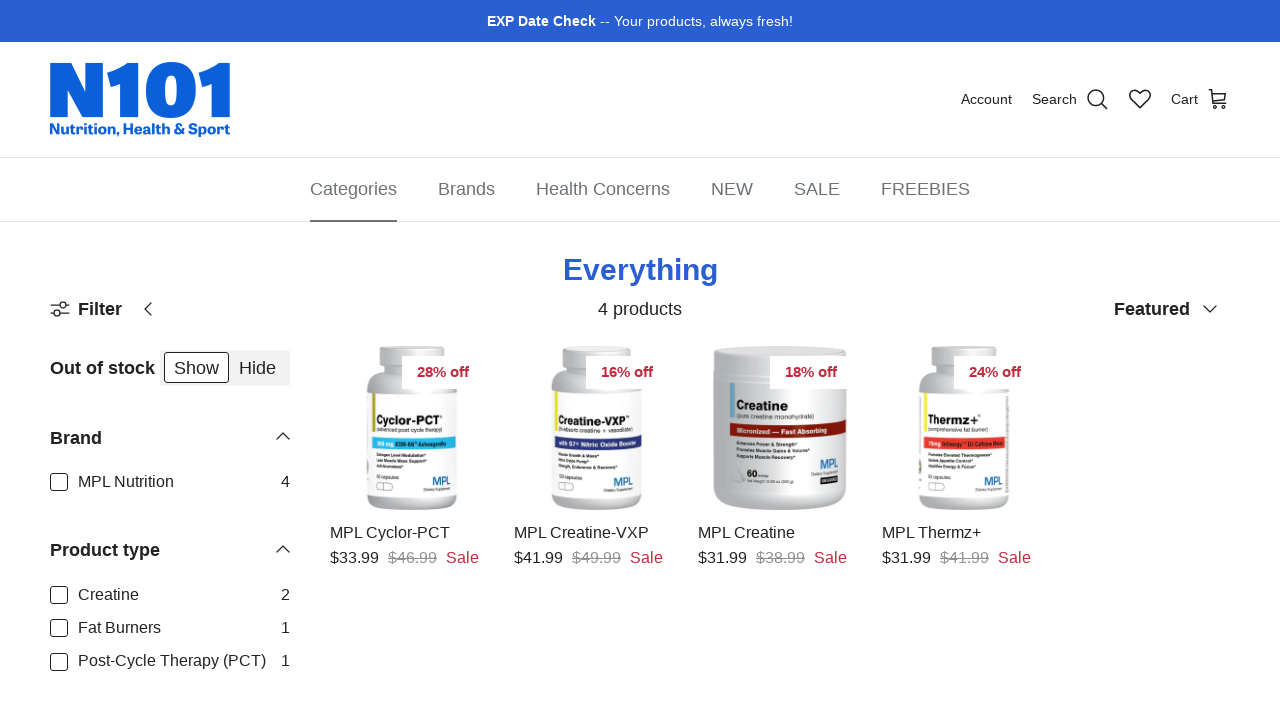

--- FILE ---
content_type: text/javascript; charset=utf-8
request_url: https://n101nutrition.com/web-pixels@fcfee988w5aeb613cpc8e4bc33m6693e112/web-pixel-1240367238@524f6c1ee37bacdca7657a665bdca589/sandbox/worker.modern.js
body_size: -696
content:
importScripts('https://n101nutrition.com/cdn/wpm/sfcfee988w5aeb613cpc8e4bc33m6693e112m.js');
globalThis.shopify = self.webPixelsManager.createShopifyExtend('1240367238', 'APP');
importScripts('/web-pixels/strict/app/web-pixel-1240367238@524f6c1ee37bacdca7657a665bdca589.js');


--- FILE ---
content_type: text/javascript; charset=utf-8
request_url: https://n101nutrition.com/web-pixels@fcfee988w5aeb613cpc8e4bc33m6693e112/web-pixel-1375207558@880feb60d3284c3325b89f9c0e61c950/sandbox/worker.modern.js
body_size: -787
content:
importScripts('https://n101nutrition.com/cdn/wpm/sfcfee988w5aeb613cpc8e4bc33m6693e112m.js');
globalThis.shopify = self.webPixelsManager.createShopifyExtend('1375207558', 'APP');
importScripts('/web-pixels/strict/app/web-pixel-1375207558@880feb60d3284c3325b89f9c0e61c950.js');
